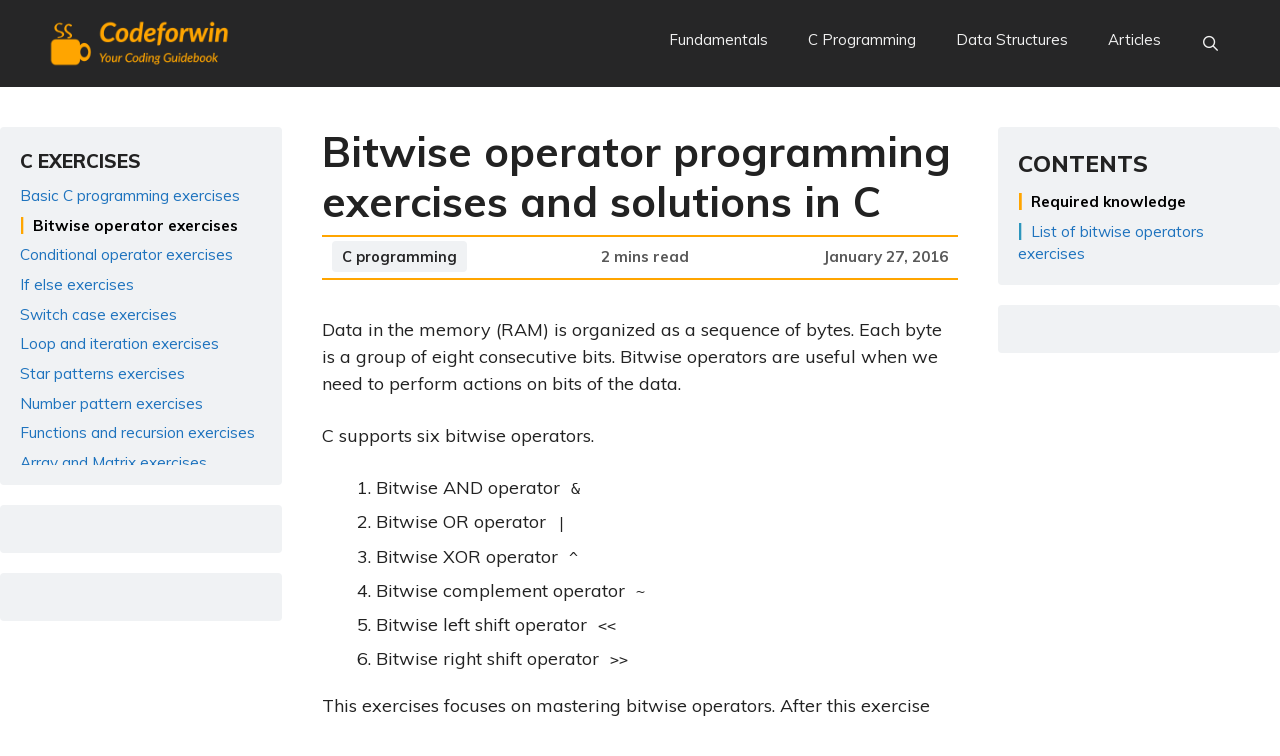

--- FILE ---
content_type: text/html; charset=utf-8
request_url: https://www.google.com/recaptcha/api2/aframe
body_size: 247
content:
<!DOCTYPE HTML><html><head><meta http-equiv="content-type" content="text/html; charset=UTF-8"></head><body><script nonce="UEvadlbi8ngIlCICS-_pXg">/** Anti-fraud and anti-abuse applications only. See google.com/recaptcha */ try{var clients={'sodar':'https://pagead2.googlesyndication.com/pagead/sodar?'};window.addEventListener("message",function(a){try{if(a.source===window.parent){var b=JSON.parse(a.data);var c=clients[b['id']];if(c){var d=document.createElement('img');d.src=c+b['params']+'&rc='+(localStorage.getItem("rc::a")?sessionStorage.getItem("rc::b"):"");window.document.body.appendChild(d);sessionStorage.setItem("rc::e",parseInt(sessionStorage.getItem("rc::e")||0)+1);localStorage.setItem("rc::h",'1769021053882');}}}catch(b){}});window.parent.postMessage("_grecaptcha_ready", "*");}catch(b){}</script></body></html>

--- FILE ---
content_type: application/javascript; charset=utf-8
request_url: https://fundingchoicesmessages.google.com/f/AGSKWxVruVcnbOs7nGgWj1jdK51in9hguMxAuJOPD-WeGDaaOwkJyUB6_WI_yOZNapWKrOIDbM8RoZsncQTxaEUK1VZ9yGD1kQ82zXaFJEDfX-OYJCX1lz55XFhjJwgeB3STqAvWMKw1Rn_7IkGdRt1gDac_DIOtTSegGuwvZ3KLrGxe1Vvzbg_D8YUqvNhi/__adsys_/ad01./ad_digital./outstream_ad-_advert_sliders/
body_size: -1293
content:
window['fd75c65c-3a6a-4d9c-b32c-8db6415cdde5'] = true;